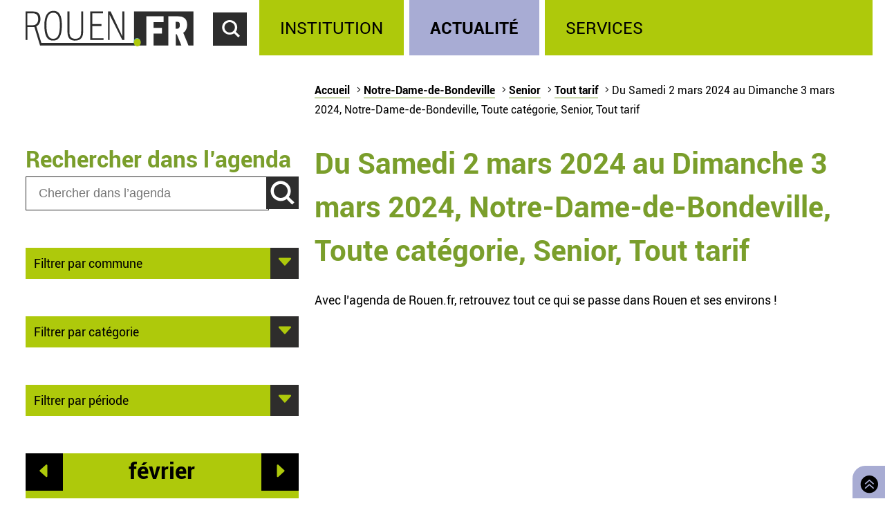

--- FILE ---
content_type: text/html; charset=utf-8
request_url: https://rouen.fr/agenda/periode/2024-03-02--2024-03-03/ndb/tout/sen/tout
body_size: 5354
content:
<!doctype html>
<html class="nojs" lang="fr" dir="ltr">
<head>
  <meta charset="utf-8" />
<link rel="apple-touch-icon" sizes="114x114" href="/sites/all/themes/Mars/favicon/apple-icon-114x114.png" />
<link rel="apple-touch-icon" sizes="120x120" href="/sites/all/themes/Mars/favicon/apple-icon-120x120.png" />
<link rel="apple-touch-icon" sizes="144x144" href="/sites/all/themes/Mars/favicon/apple-icon-144x144.png" />
<link rel="apple-touch-icon" sizes="152x152" href="/sites/all/themes/Mars/favicon/apple-icon-152x152.png" />
<link rel="apple-touch-icon" sizes="180x180" href="/sites/all/themes/Mars/favicon/apple-icon-180x180.png" />
<link rel="apple-touch-icon" sizes="57x57" href="/sites/all/themes/Mars/favicon/apple-icon-57x57.png" />
<link rel="apple-touch-icon" sizes="60x60" href="/sites/all/themes/Mars/favicon/apple-icon-60x60.png" />
<link rel="apple-touch-icon" sizes="72x72" href="/sites/all/themes/Mars/favicon/apple-icon-72x72.png" />
<link rel="apple-touch-icon" sizes="76x76" href="/sites/all/themes/Mars/favicon/apple-icon-76x76.png" />
<link rel="icon" sizes="144x144" href="/sites/all/themes/Mars/favicon/android-icon-144x144.png" />
<link rel="icon" sizes="192x192" href="/sites/all/themes/Mars/favicon/android-icon-192x192.png" />
<link rel="icon" sizes="36x36" href="/sites/all/themes/Mars/favicon/android-icon-36x36.png" />
<link rel="icon" sizes="48x48" href="/sites/all/themes/Mars/favicon/android-icon-48x48.png" />
<link rel="icon" sizes="72x72" href="/sites/all/themes/Mars/favicon/android-icon-72x72.png" />
<link rel="icon" sizes="96x96" href="/sites/all/themes/Mars/favicon/android-icon-96x96.png" />
<link rel="shortcut icon" href="https://rouen.fr/sites/all/themes/Mars/favicon.ico" type="image/vnd.microsoft.icon" />
<meta name="generator" content="Drupal 7 (http://drupal.org)" />
<link rel="image_src" href="https://rouen.fr/sites/all/themes/Mars/img/logo-rouen-rs.png" />
<link rel="canonical" href="https://rouen.fr/agenda/periode/2024-03-02--2024-03-03/ndb/tout/sen/tout" />
<link rel="shortlink" href="https://rouen.fr/agenda/periode/2024-03-02--2024-03-03/ndb/tout/sen/tout" />
<meta name="twitter:card" content="summary_large_image" />
<meta name="twitter:url" content="https://rouen.fr/agenda/periode/2024-03-02--2024-03-03/ndb/tout/sen/tout" />
<meta name="twitter:title" content="Du Samedi 2 mars 2024 au Dimanche 3 mars 2024, Notre-Dame-de-Bondeville, Toute catégorie, Senior, Tout tarif" />
<meta name="twitter:image" content="https://rouen.fr/sites/all/themes/Mars/img/logo-rouen-rs.png" />
<meta itemprop="name" content="Du Samedi 2 mars 2024 au Dimanche 3 mars 2024, Notre-Dame-de-Bondeville, Toute catégorie, Senior, Tout tarif" />
  <meta name="viewport" content="width=device-width, initial-scale=1.0, minimum-scale=1.0">
  <title>Du Samedi 2 mars 2024 au Dimanche 3 mars 2024, Notre-Dame-de-Bondeville, Toute catégorie, Senior, Tout tarif | Rouen.fr</title>
  <link rel="stylesheet" href="https://rouen.fr/sites/default/files/css/css_DSoSFWLtk9naWxlBuHW9y6YV5BEM7MnqUp0K3H_I-Vs.css" media="all" />
<link rel="stylesheet" href="https://rouen.fr/sites/default/files/css/css_ilEbBG-TtWw6SuMBa1OdtIG7EUJxhgyFbuazzzg1wzs.css" media="print" />
    <!--[if lte IE 8]>
    <script src="/sites/all/themes/Mars/js/selectivizr.js"></script>
    <script src="/sites/all/themes/Mars/js/html5.js"></script>
  <![endif]-->
</head>
<body class="html not-front not-logged-in no-sidebars page-agenda page-agenda-periode page-agenda-periode-2024-03-02--2024-03-03 page-agenda-periode-2024-03-02--2024-03-03-ndb page-agenda-periode-2024-03-02--2024-03-03-ndb-tout page-agenda-periode-2024-03-02--2024-03-03-ndb-tout-sen page-agenda-periode-2024-03-02--2024-03-03-ndb-tout-sen-tout theme-actualite default-page" >
    <div id="page-wrapper"><div id="page">
  <header id="header" class="clearfix">
          <a href="/" title="Accueil" rel="home" id="logo">
        <img src="https://rouen.fr/sites/all/themes/Mars/logo.svg" alt="Accueil" />
      </a>
      <span id="bnoir"></span>
    
    <a href="#main-content" class="element-invisible element-focusable">Accéder au contenu principal</a>
    <a href="#" id="show-search" tabindex="0">Accéder au formulaire de recherche</a>
    <a href="#" id="show-menu" tabindex="0">Accéder au menu principal</a>

      <div class="region region-header">
    <div id="block-search-form" class="block block-search">

    
  <div class="content">
    <form class="search-form" role="search" action="/agenda/periode/2024-03-02--2024-03-03/ndb/tout/sen/tout" method="post" id="search-block-form" accept-charset="UTF-8"><div><div class="container-inline">
      <h2 class="element-invisible">Formulaire de recherche</h2>
    <div class="form-item form-type-textfield form-item-search-block-form">
  <label class="element-invisible" for="edit-search-block-form--2">Chercher dans ce site </label>
 <input title="Indiquer les termes à rechercher" class="custom-search-box form-text" placeholder="Chercher sur Rouen.fr" type="text" id="edit-search-block-form--2" name="search_block_form" value="" size="15" maxlength="128" />
</div>
<div class="form-item form-type-select form-item-custom-search-types">
  <label for="edit-custom-search-types">Chercher </label>
 <select class="custom-search-selector custom-search-types form-select" multiple="multiple" name="custom_search_types[]" id="edit-custom-search-types"><option value="c-all" selected="selected">-Dans tout le contenu-</option><option value="c-adresse">Adresse</option><option value="c-agenda">Agenda</option><option value="c-news">Brève</option><option value="c-presse_com">Communiqué de presse</option><option value="c-exposition">Exposition</option><option value="c-webform">Formulaire</option><option value="c-initiative">Initiative</option><option value="c-job_offer">Offre d’emploi</option><option value="c-page">Page</option><option value="c-rouen_magazine">Rouen magazine</option><option value="c-event">Événement</option></select>
</div>
<div class="form-actions form-wrapper" id="edit-actions"><input type="submit" id="edit-submit" name="op" value="Rechercher" class="form-submit" /></div><input type="hidden" name="form_build_id" value="form-URE3Bh7hDKHvkdm6Ze-0llJW_k5ggK_8JE-Cb__fLEU" />
<input type="hidden" name="form_id" value="search_block_form" />
</div>
</div></form>  </div>
</div>
<div id="block-system-main-menu" class="block block-system block-menu">

    <h2>Menu principal</h2>
  
  <div class="content">
    <ul class="menu" role="group"><li tabindex="0" role="treeitem"  class="first leaf"><a href="/institution" title="Institution" accesskey="1">Institution</a></li>
<li tabindex="0" role="treeitem"  class="leaf"><a href="/actu" title="Actualité">Actualité</a></li>
<li tabindex="0" role="treeitem"  class="last leaf"><a href="/services" title="Services">Services</a></li>
</ul>  </div>
</div>
  </div>
  </header>

  
  <article id="main" class="clearfix">
          <nav id="breadcrumb"><h2 class="element-invisible">Vous êtes ici</h2><ul class="breadcrumb"><li class="crumb"><a href="/">Accueil</a></li><li class="crumb"><a href="/agenda/periode/2024-03-02--2024-03-03/tout/tout/tout/tout">Notre-Dame-de-Bondeville</a></li><li class="crumb"><a href="/agenda/periode/2024-03-02--2024-03-03/ndb/tout/tout/tout">Senior</a></li><li class="crumb"><a href="/agenda/periode/2024-03-02--2024-03-03/ndb/tout/sen/tout" class="active">Tout tarif</a></li><li class="current">Du Samedi 2 mars 2024 au Dimanche 3 mars 2024, Notre-Dame-de-Bondeville, Toute catégorie, Senior, Tout tarif</li></ul></nav>
    
    <div id="content" class="column">
      
      <a id="main-content"></a>
                          <h1 class="title" id="page-title">Du Samedi 2 mars 2024 au Dimanche 3 mars 2024, Notre-Dame-de-Bondeville, Toute catégorie, Senior, Tout tarif</h1>
      
                    <nav class="tabs">
                  </nav>
                          <div class="region region-content">     <div id="block-system-main" class="block block-system">         <div class="content">     <div class="view view-calendrier-agenda-periode view-id-calendrier_agenda_periode view-display-id-page_1 view-dom-id-51d2b4ef8c069e34ea309d302a7978fa">             <div class="view-header">       <p>Avec l’agenda de Rouen.fr, retrouvez tout ce qui se passe dans Rouen et ses environs !</p>    </div>                            </div>  </div> </div>   </div>           </div>

          <div id="left" class="column sidebar">
                  <div class="region region-left">
    <div id="block-custom-search-blocks-1" class="block block-custom-search-blocks">

    <h2>Rechercher dans l’agenda</h2>
  
  <div class="content">
    <form class="search-form" role="search" action="/agenda/periode/2024-03-02--2024-03-03/ndb/tout/sen/tout" method="post" id="custom-search-blocks-form-1" accept-charset="UTF-8"><div><div class="form-item form-type-textfield form-item-custom-search-blocks-form-1">
  <label class="element-invisible" for="edit-custom-search-blocks-form-1--2">Chercher dans ce site </label>
 <input title="Indiquer les termes à rechercher" class="custom-search-box form-text" placeholder="Chercher dans l’agenda" type="text" id="edit-custom-search-blocks-form-1--2" name="custom_search_blocks_form_1" value="" size="15" maxlength="128" />
</div>
<input class="custom-search-selector custom-search-types" type="hidden" name="custom_search_types" value="c-agenda" />
<input type="hidden" name="delta" value="1" />
<input type="hidden" name="form_build_id" value="form-uXNxQ_ceOicUnzAVvAE59smxG_5_YkWAz4tt4V84OCI" />
<input type="hidden" name="form_id" value="custom_search_blocks_form_1" />
<div class="form-actions form-wrapper" id="edit-actions--2"><input type="submit" id="edit-submit--2" name="op" value="Rechercher" class="form-submit" /></div></div></form>  </div>
</div>
<div id="block-agenda-filter-agenda-filter-city" class="block block-agenda-filter">

    
  <div class="content">
    <div class="collapsible collapsed">
  <h2>Filtrer par commune</h2>
  <ul>
      <li>
      <a href="/agenda/periode/2024-03-02--2024-03-03/tout/tout/sen/tout">Tout lieu</a>    </li>
      <li>
      <a href="/agenda/periode/2024-03-02--2024-03-03/rou/tout/sen/tout">Rouen</a>    </li>
      <li>
      <a href="/agenda/periode/2024-03-02--2024-03-03/msa/tout/sen/tout">Mont-Saint-Aignan</a>    </li>
      <li>
      <a href="/agenda/periode/2024-03-02--2024-03-03/pqy/tout/sen/tout">Petit-Quevilly</a>    </li>
      <li>
      <a href="/agenda/periode/2024-03-02--2024-03-03/gqy/tout/sen/tout">Grand-Quevilly</a>    </li>
      <li>
      <a href="/agenda/periode/2024-03-02--2024-03-03/elb/tout/sen/tout">Elbeuf</a>    </li>
      <li>
      <a href="/agenda/periode/2024-03-02--2024-03-03/can/tout/sen/tout">Canteleu</a>    </li>
      <li>
      <a href="/agenda/periode/2024-03-02--2024-03-03/mar/tout/sen/tout">Maromme</a>    </li>
      <li>
      <a href="/agenda/periode/2024-03-02--2024-03-03/dar/tout/sen/tout">Darnétal</a>    </li>
      <li>
      <a href="/agenda/periode/2024-03-02--2024-03-03/ser/tout/sen/tout">Saint-Étienne-du-Rouvray</a>    </li>
      <li>
      <a href="/agenda/periode/2024-03-02--2024-03-03/sor/tout/sen/tout">Sotteville-lès-Rouen</a>    </li>
      <li>
      <a href="/agenda/periode/2024-03-02--2024-03-03/cle/tout/sen/tout">Cléon</a>    </li>
      <li>
      <a href="/agenda/periode/2024-03-02--2024-03-03/gco/tout/sen/tout">Grand-Couronne</a>    </li>
      <li>
      <a href="/agenda/periode/2024-03-02--2024-03-03/pco/tout/sen/tout">Petit-Couronne</a>    </li>
      <li>
      <a href="/agenda/periode/2024-03-02--2024-03-03/dev/tout/sen/tout">Déville-lès-Rouen</a>    </li>
      <li>
      <a href="/agenda/periode/2024-03-02--2024-03-03/ndb/tout/sen/tout" class="active">Notre-Dame-de-Bondeville</a>    </li>
    </ul>
</div>

  </div>
</div>
<div id="block-agenda-filter-agenda-filter-category" class="block block-agenda-filter">

    
  <div class="content">
    <div class="collapsible collapsed">
  <h2>Filtrer par catégorie</h2>
  <h3>Type</h3>
  <ul>
          <li class="selected">
      <a href="/agenda/periode/2024-03-02--2024-03-03/ndb/tout/sen/tout" class="active">Toute catégorie</a>    </li>
          <li class="not-selected">
      <a href="/agenda/periode/2024-03-02--2024-03-03/ndb/cnf/sen/tout">Conférence</a>    </li>
          <li class="not-selected">
      <a href="/agenda/periode/2024-03-02--2024-03-03/ndb/mus/sen/tout">Musique</a>    </li>
          <li class="not-selected">
      <a href="/agenda/periode/2024-03-02--2024-03-03/ndb/ate/sen/tout">Atelier</a>    </li>
          <li class="not-selected">
      <a href="/agenda/periode/2024-03-02--2024-03-03/ndb/fpu/sen/tout">Fête populaire</a>    </li>
          <li class="not-selected">
      <a href="/agenda/periode/2024-03-02--2024-03-03/ndb/ren/sen/tout">Rencontre</a>    </li>
          <li class="not-selected">
      <a href="/agenda/periode/2024-03-02--2024-03-03/ndb/sal/sen/tout">Salon</a>    </li>
          <li class="not-selected">
      <a href="/agenda/periode/2024-03-02--2024-03-03/ndb/spe/sen/tout">Spectacle</a>    </li>
          <li class="not-selected">
      <a href="/agenda/periode/2024-03-02--2024-03-03/ndb/spo/sen/tout">Sport</a>    </li>
          <li class="not-selected">
      <a href="/agenda/periode/2024-03-02--2024-03-03/ndb/vis/sen/tout">Visite</a>    </li>
    </ul>

  <h3>Public</h3>
  <ul>
          <li class="not-selected">
      <a href="/agenda/periode/2024-03-02--2024-03-03/ndb/tout/tout/tout">Tout type de public</a>    </li>
          <li class="not-selected">
      <a href="/agenda/periode/2024-03-02--2024-03-03/ndb/tout/tpu/tout">Grand public</a>    </li>
          <li class="selected">
      <a href="/agenda/periode/2024-03-02--2024-03-03/ndb/tout/sen/tout" class="active">Senior</a>    </li>
          <li class="not-selected">
      <a href="/agenda/periode/2024-03-02--2024-03-03/ndb/tout/enf/tout">Jeune public</a>    </li>
    </ul>

  <h3>Tarif</h3>
  <ul>
          <li class="selected">
      <a href="/agenda/periode/2024-03-02--2024-03-03/ndb/tout/sen/tout" class="active">Tout tarif</a>    </li>
          <li class="not-selected">
      <a href="/agenda/periode/2024-03-02--2024-03-03/ndb/tout/sen/gratuit">Gratuit</a>    </li>
    </ul>
</div>


  </div>
</div>
<div id="block-agenda-filter-agenda-filter-period" class="block block-agenda-filter">

    
  <div class="content">
    <div class="collapsible collapsed">
  <h2>Filtrer par période</h2>
  <ul>
      <li>
      <a href="/agenda/jour/maintenant/ndb/tout/sen/tout">Aujourd’hui</a>    </li>
      <li>
      <a href="/agenda/jour/2026-02-02/ndb/tout/sen/tout">Demain</a>    </li>
      <li>
      <a href="/agenda/jour/2026-02-04/ndb/tout/sen/tout">Ce mercredi</a>    </li>
      <li>
      <a href="/agenda/periode/2026-01-31--2026-02-02/ndb/tout/sen/tout">Ce week-end</a>    </li>
      <li>
      <a href="/agenda/periode/2026-01-26--2026-02-01/ndb/tout/sen/tout">Cette semaine</a>    </li>
      <li>
      <a href="/agenda/periode/2026-02-01--2026-03-01/ndb/tout/sen/tout">Ce mois</a>    </li>
    </ul>
</div>

  </div>
</div>
<div id="block-views-273f3627da99ae5815eb5f93aebb2f6e" class="block block-views">

    
  <div class="content">
    <div class="view view-calendrier-agenda-periode view-id-calendrier_agenda_periode view-display-id-agenda_calendar rouen-calendar view-dom-id-0a5b8c17162ba8747568cc0071ff5eb4">
            <div class="view-header">
      <div class="date-nav-wrapper ">
  <div class="date-nav item-list">
          <div class="date-prev">
        <a href="https://rouen.fr/agenda/periode/2024-03-02--2024-03-03/ndb/tout/sen/tout?mini=2026-01" title="Aller au mois précédent" rel="nofollow">Préc.</a>      </div>
    
    <div class="date-heading">
      <h2><span class="element-invisible">Mois de </span>février</h2>
    </div>

          <div class="date-next">
        <a href="https://rouen.fr/agenda/periode/2024-03-02--2024-03-03/ndb/tout/sen/tout?mini=2026-03" title="Aller au mois suivant" rel="nofollow">Suiv.</a>      </div>
        </ul>
  </div>
</div>
    </div>
  
  
  
      <div class="view-content">
      <div class="calendar-calendar"><div class="month-view">
 
<pre>
</pre>
<table class="mini">
  <caption class="element-invisible">Calendrier</caption>
  <thead>
    <tr>
              <th class="days mon" scope="col">
          <abbr title="lundi">
            l          </abbr>
        </th>
              <th class="days tue" scope="col">
          <abbr title="mardi">
            m          </abbr>
        </th>
              <th class="days wed" scope="col">
          <abbr title="mercredi">
            m          </abbr>
        </th>
              <th class="days thu" scope="col">
          <abbr title="jeudi">
            j          </abbr>
        </th>
              <th class="days fri" scope="col">
          <abbr title="vendredi">
            v          </abbr>
        </th>
              <th class="days sat" scope="col">
          <abbr title="samedi">
            s          </abbr>
        </th>
              <th class="days sun" scope="col">
          <abbr title="dimanche">
            d          </abbr>
        </th>
          </tr>
  </thead>
  <tbody>
          <tr>
                            <td id="calendrier_agenda_periode-2026-01-26" class="mon mini empty">
            <div class="calendar-empty">&nbsp;</div>
          </td>
                            <td id="calendrier_agenda_periode-2026-01-27" class="tue mini empty">
            <div class="calendar-empty">&nbsp;</div>
          </td>
                            <td id="calendrier_agenda_periode-2026-01-28" class="wed mini empty">
            <div class="calendar-empty">&nbsp;</div>
          </td>
                            <td id="calendrier_agenda_periode-2026-01-29" class="thu mini empty">
            <div class="calendar-empty">&nbsp;</div>
          </td>
                            <td id="calendrier_agenda_periode-2026-01-30" class="fri mini empty">
            <div class="calendar-empty">&nbsp;</div>
          </td>
                            <td id="calendrier_agenda_periode-2026-01-31" class="sat mini empty">
            <div class="calendar-empty">&nbsp;</div>
          </td>
                            <td id="calendrier_agenda_periode-2026-02-01" class="sun mini today has-no-events">
            <div class="month mini-day-off"> 1 </div><div class="calendar-empty">&nbsp;</div>
          </td>
              </tr>
          <tr>
                            <td id="calendrier_agenda_periode-2026-02-02" class="mon mini future has-no-events">
            <div class="month mini-day-off"> 2 </div><div class="calendar-empty">&nbsp;</div>
          </td>
                            <td id="calendrier_agenda_periode-2026-02-03" class="tue mini future has-no-events">
            <div class="month mini-day-off"> 3 </div><div class="calendar-empty">&nbsp;</div>
          </td>
                            <td id="calendrier_agenda_periode-2026-02-04" class="wed mini future has-no-events">
            <div class="month mini-day-off"> 4 </div><div class="calendar-empty">&nbsp;</div>
          </td>
                            <td id="calendrier_agenda_periode-2026-02-05" class="thu mini future has-no-events">
            <div class="month mini-day-off"> 5 </div><div class="calendar-empty">&nbsp;</div>
          </td>
                            <td id="calendrier_agenda_periode-2026-02-06" class="fri mini future has-no-events">
            <div class="month mini-day-off"> 6 </div><div class="calendar-empty">&nbsp;</div>
          </td>
                            <td id="calendrier_agenda_periode-2026-02-07" class="sat mini future has-no-events">
            <div class="month mini-day-off"> 7 </div><div class="calendar-empty">&nbsp;</div>
          </td>
                            <td id="calendrier_agenda_periode-2026-02-08" class="sun mini future has-no-events">
            <div class="month mini-day-off"> 8 </div><div class="calendar-empty">&nbsp;</div>
          </td>
              </tr>
          <tr>
                            <td id="calendrier_agenda_periode-2026-02-09" class="mon mini future has-no-events">
            <div class="month mini-day-off"> 9 </div><div class="calendar-empty">&nbsp;</div>
          </td>
                            <td id="calendrier_agenda_periode-2026-02-10" class="tue mini future has-no-events">
            <div class="month mini-day-off"> 10 </div><div class="calendar-empty">&nbsp;</div>
          </td>
                            <td id="calendrier_agenda_periode-2026-02-11" class="wed mini future has-no-events">
            <div class="month mini-day-off"> 11 </div><div class="calendar-empty">&nbsp;</div>
          </td>
                            <td id="calendrier_agenda_periode-2026-02-12" class="thu mini future has-no-events">
            <div class="month mini-day-off"> 12 </div><div class="calendar-empty">&nbsp;</div>
          </td>
                            <td id="calendrier_agenda_periode-2026-02-13" class="fri mini future has-no-events">
            <div class="month mini-day-off"> 13 </div><div class="calendar-empty">&nbsp;</div>
          </td>
                            <td id="calendrier_agenda_periode-2026-02-14" class="sat mini future has-no-events">
            <div class="month mini-day-off"> 14 </div><div class="calendar-empty">&nbsp;</div>
          </td>
                            <td id="calendrier_agenda_periode-2026-02-15" class="sun mini future has-no-events">
            <div class="month mini-day-off"> 15 </div><div class="calendar-empty">&nbsp;</div>
          </td>
              </tr>
          <tr>
                            <td id="calendrier_agenda_periode-2026-02-16" class="mon mini future has-no-events">
            <div class="month mini-day-off"> 16 </div><div class="calendar-empty">&nbsp;</div>
          </td>
                            <td id="calendrier_agenda_periode-2026-02-17" class="tue mini future has-no-events">
            <div class="month mini-day-off"> 17 </div><div class="calendar-empty">&nbsp;</div>
          </td>
                            <td id="calendrier_agenda_periode-2026-02-18" class="wed mini future has-no-events">
            <div class="month mini-day-off"> 18 </div><div class="calendar-empty">&nbsp;</div>
          </td>
                            <td id="calendrier_agenda_periode-2026-02-19" class="thu mini future has-no-events">
            <div class="month mini-day-off"> 19 </div><div class="calendar-empty">&nbsp;</div>
          </td>
                            <td id="calendrier_agenda_periode-2026-02-20" class="fri mini future has-no-events">
            <div class="month mini-day-off"> 20 </div><div class="calendar-empty">&nbsp;</div>
          </td>
                            <td id="calendrier_agenda_periode-2026-02-21" class="sat mini future has-no-events">
            <div class="month mini-day-off"> 21 </div><div class="calendar-empty">&nbsp;</div>
          </td>
                            <td id="calendrier_agenda_periode-2026-02-22" class="sun mini future has-no-events">
            <div class="month mini-day-off"> 22 </div><div class="calendar-empty">&nbsp;</div>
          </td>
              </tr>
          <tr>
                            <td id="calendrier_agenda_periode-2026-02-23" class="mon mini future has-no-events">
            <div class="month mini-day-off"> 23 </div><div class="calendar-empty">&nbsp;</div>
          </td>
                            <td id="calendrier_agenda_periode-2026-02-24" class="tue mini future has-no-events">
            <div class="month mini-day-off"> 24 </div><div class="calendar-empty">&nbsp;</div>
          </td>
                            <td id="calendrier_agenda_periode-2026-02-25" class="wed mini future has-no-events">
            <div class="month mini-day-off"> 25 </div><div class="calendar-empty">&nbsp;</div>
          </td>
                            <td id="calendrier_agenda_periode-2026-02-26" class="thu mini future has-no-events">
            <div class="month mini-day-off"> 26 </div><div class="calendar-empty">&nbsp;</div>
          </td>
                            <td id="calendrier_agenda_periode-2026-02-27" class="fri mini future has-no-events">
            <div class="month mini-day-off"> 27 </div><div class="calendar-empty">&nbsp;</div>
          </td>
                            <td id="calendrier_agenda_periode-2026-02-28" class="sat mini future has-no-events">
            <div class="month mini-day-off"> 28 </div><div class="calendar-empty">&nbsp;</div>
          </td>
                            <td id="calendrier_agenda_periode-2026-03-01" class="sun mini empty">
            <div class="calendar-empty">&nbsp;</div>
          </td>
              </tr>
      </tbody>
</table>
</div></div>
    </div>
  
  
  
  
  
  
</div>  </div>
</div>
  </div>
      </div>
    
      </article>

  
  <a id="to-top" class="E03C" href="#main" title="Retourner en haut de page">
    Retourner en haut de page  </a>

      <footer id="footer" class="clearfix">
        <div class="region region-footer">
    <div id="block-menu-menu-footerlink" class="block block-menu">

    <h2>Réseaux sociaux</h2>
  
  <div class="content">
    <ul class="menu" role="group"><li tabindex="0" role="treeitem"  class="first leaf logorouen"><span class="nolink">Site officiel de la Ville de Rouen. Actualités, informations pratiques et démarches en ligne, associations, horaires, Conseil municipal et délibérations...</span></li>
<li tabindex="0" role="treeitem"  class="leaf rs-link rs-facebook"><a href="http://www.facebook.com/villerouen76/" target="_blank">Page Facebook officielle de la Ville de Rouen</a></li>
<li tabindex="0" role="treeitem"  class="leaf rs-link rs-twitter"><a href="http://twitter.com/Rouen" target="_blank">Compte Twitter officiel de la Ville de Rouen</a></li>
<li tabindex="0" role="treeitem"  class="leaf rs-link rs-instagram"><a href="https://www.instagram.com/villederouen/" target="_blank">Compte Instagram officiel de la Ville de Rouen</a></li>
<li tabindex="0" role="treeitem"  class="leaf rs-link rs-linkedin"><a href="http://www.linkedin.com/company/rouen" target="_blank">Page LinkedIn officielle de la Ville de Rouen</a></li>
<li tabindex="0" role="treeitem"  class="last leaf rs-link rs-youtube"><a href="http://www.youtube.com/VilleRouen/" target="_blank">Chaîne YouTube officielle de la Ville de Rouen</a></li>
</ul>  </div>
</div>
<div id="block-menu-menu-footerplus" class="block block-menu">

    <h2>Liens pied de page</h2>
  
  <div class="content">
    <ul class="menu" role="group"><li tabindex="0" role="treeitem"  class="first leaf"><a href="/apropos">Mentions légales</a></li>
<li tabindex="0" role="treeitem"  class="leaf"><a href="https://rouen.fr/cgu">CGU</a></li>
<li tabindex="0" role="treeitem"  class="leaf"><a href="/contact">Contact</a></li>
<li tabindex="0" role="treeitem"  class="leaf"><a href="https://rouen.fr/espace-presse">Espace presse</a></li>
<li tabindex="0" role="treeitem"  class="leaf"><a href="/publications/toutes">Les publications</a></li>
<li tabindex="0" role="treeitem"  class="leaf"><a href="https://rouen.fr/newsletter/subscriptions">Newsletter</a></li>
<li tabindex="0" role="treeitem"  class="leaf"><a href="/emploi-stage">Emplois et stages</a></li>
<li tabindex="0" role="treeitem"  class="leaf"><a href="/signaler-un-evenement">Signaler un événement</a></li>
<li tabindex="0" role="treeitem"  class="collapsed"><a href="/charte">Charte graphique</a></li>
<li tabindex="0" role="treeitem"  class="leaf"><a href="/marches-publics">Marchés publics</a></li>
<li tabindex="0" role="treeitem"  class="last leaf"><a href="/apc">Appels publics à concurrence</a></li>
</ul>  </div>
</div>
  </div>
    </footer>
  </div></div>
    <script src="https://rouen.fr/sites/default/files/js/js_qv0dkhIYo_EarqLASHMKt9kC2kzbPf6hebxNXNyOfgY.js"></script>
<script>
jQuery.extend(Drupal.settings, {"basePath":"\/","pathPrefix":"","setHasJsCookie":0,"ajaxPageState":{"theme":"mars","theme_token":"2VRMBlyoEeifiJ5NNTa3C9ihl7NFAm-8jbvGLYj_yN0","jquery_version":"1.10","js":{"sites\/all\/modules\/utils\/jquery_update\/replace\/jquery\/1.10\/jquery.min.js":1,"misc\/jquery-extend-3.4.0.js":1,"misc\/jquery-html-prefilter-3.5.0-backport.js":1,"misc\/jquery.once.js":1,"misc\/drupal.js":1,"sites\/all\/modules\/utils\/forcejs\/forcejs.js":1,"sites\/all\/modules\/utils\/jquery_update\/replace\/ui\/external\/jquery.cookie.js":1,"sites\/all\/modules\/utils\/jquery_update\/replace\/misc\/jquery.form.min.js":1,"misc\/ajax.js":1,"sites\/all\/modules\/utils\/jquery_update\/js\/jquery_update.js":1,"public:\/\/languages\/fr_rw4DpZ8CRwrd1jXfzt8_sL1h1lyUfnZkhnCqOSoDcZQ.js":1,"sites\/all\/modules\/rouen\/rfr_bureau_election\/js\/bureau-election-autocomplete.js":1,"sites\/all\/modules\/rouen\/rfr_guichet_unique\/js\/guichet-unique-autocomplete.js":1,"sites\/all\/modules\/ui\/custom_search\/js\/custom_search.js":1,"sites\/all\/modules\/content\/views\/js\/base.js":1,"misc\/progress.js":1,"sites\/all\/modules\/content\/views\/js\/ajax_view.js":1,"sites\/all\/themes\/Mars\/js\/nojs.js":1,"sites\/all\/themes\/Mars\/js\/fonts.js":1,"sites\/all\/themes\/Mars\/js\/collapse.js":1,"sites\/all\/themes\/Mars\/js\/header-button.js":1,"sites\/all\/themes\/Mars\/js\/imgslider.js":1,"sites\/all\/themes\/Mars\/js\/tracking.js":1,"sites\/all\/themes\/Mars\/js\/iframe-consent.js":1},"css":{"sites\/all\/modules\/content\/simplenews\/simplenews.css":1,"sites\/all\/modules\/content\/date\/date_popup\/themes\/datepicker.1.7.css":1,"sites\/all\/modules\/content\/date\/date_repeat_field\/date_repeat_field.css":1,"modules\/search\/search.css":1,"sites\/all\/modules\/ui\/ckeditor\/css\/ckeditor.css":1,"sites\/all\/modules\/ui\/custom_search\/custom_search.css":1,"sites\/all\/themes\/Mars\/css\/reset.css":1,"sites\/all\/themes\/Mars\/css\/front.css":1,"sites\/all\/themes\/Mars\/css\/fonts.css":1,"sites\/all\/themes\/Mars\/css\/style.css":1,"sites\/all\/themes\/Mars\/css\/links.css":1,"sites\/all\/themes\/Mars\/css\/collapsible.css":1,"sites\/all\/themes\/Mars\/css\/forms.css":1,"sites\/all\/themes\/Mars\/css\/header.css":1,"sites\/all\/themes\/Mars\/css\/footer.css":1,"sites\/all\/themes\/Mars\/css\/actu.css":1,"sites\/all\/themes\/Mars\/css\/institution.css":1,"sites\/all\/themes\/Mars\/css\/calendar.css":1,"sites\/all\/themes\/Mars\/css\/agenda.css":1,"sites\/all\/themes\/Mars\/css\/exposition.css":1,"sites\/all\/themes\/Mars\/css\/layout.css":1,"sites\/all\/themes\/Mars\/css\/print.css":1}},"bureauelection":{"basepath":"sites\/all\/modules\/rouen\/rfr_bureau_election"},"guichetunique":{"basepath":"sites\/all\/modules\/rouen\/rfr_guichet_unique"},"custom_search":{"form_target":"_self","solr":0},"views":{"ajax_path":"\/views\/ajax","ajaxViews":{"views_dom_id:0a5b8c17162ba8747568cc0071ff5eb4":{"view_name":"calendrier_agenda_periode","view_display_id":"agenda_calendar","view_args":"2026-02\/ndb\/tout\/sen\/tout","view_path":"agenda\/periode\/2024-03-02--2024-03-03\/ndb\/tout\/sen\/tout","view_base_path":"agenda\/periode\/%\/%\/%\/%\/%","view_dom_id":"0a5b8c17162ba8747568cc0071ff5eb4","pager_element":0}}},"urlIsAjaxTrusted":{"\/views\/ajax":true,"\/agenda\/periode\/2024-03-02--2024-03-03\/ndb\/tout\/sen\/tout":true}});
</script>
    <script src="https://stat.rouen.fr/matomo.js" async defer></script>
</body>
</html>

